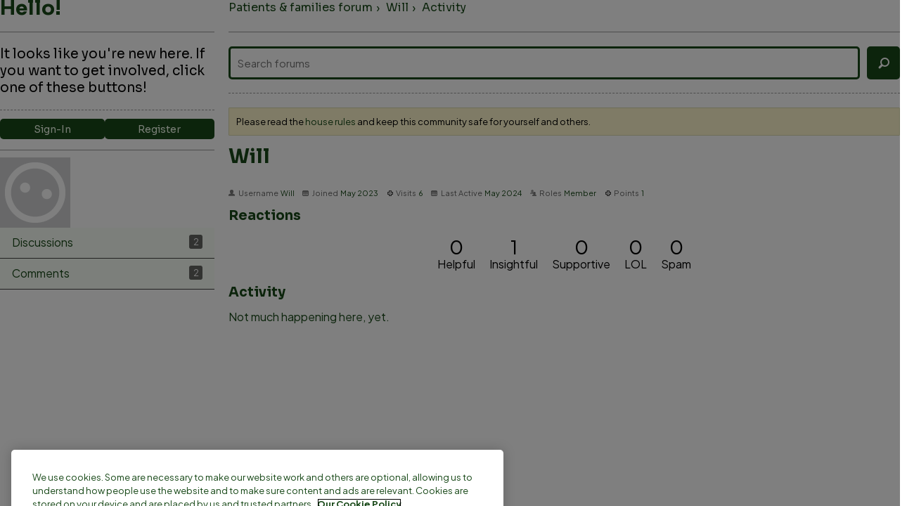

--- FILE ---
content_type: text/html; charset=utf-8
request_url: https://patientcommunity.anthonynolan.org/profile/Will
body_size: 8213
content:
<!DOCTYPE html>
<!--[if lt IE 9]>
<html class="ie8">
<![endif]-->
<!--[if !(IE 6) | !(IE 7) | !(IE 8)  ]><!-->
<html lang="en-GB">
<!--<![endif]-->
<head>
  <!-- Google Tag Manager -->
<script>(function(w,d,s,l,i){w[l]=w[l]||[];w[l].push({'gtm.start':
new Date().getTime(),event:'gtm.js'});var f=d.getElementsByTagName(s)[0],
j=d.createElement(s),dl=l!='dataLayer'?'&l='+l:'';j.async=true;j.src=
'https://www.googletagmanager.com/gtm.js?id='+i+dl;f.parentNode.insertBefore(j,f);
})(window,document,'script','dataLayer','GTM-PJM4PG');</script>
<!-- End Google Tag Manager --><title>Will — Anthony Nolan Patients &amp; Families Forum</title>
  <link rel="stylesheet" href="/applications/dashboard/design/style.css?v=2021.012" media="all" static="1" />
  <link rel="stylesheet" href="/applications/dashboard/design/style-compat.css?v=2021.012" media="all" static="1" />
  <link rel="stylesheet" href="/applications/vanilla/design/tag.css?v=2021.012" media="all" static="1" />
  <link rel="stylesheet" href="/themes/anpc/design/custom.css?v=2021.012" media="all" static="1" />
  <link rel="stylesheet" href="/resources/design/vanillicon.css?v=2021.012" media="all" static="1" />
  <link rel="stylesheet" href="/plugins/yaga/design/reactions.css?v=2021.012" media="all" static="1" />
  <link rel="stylesheet" href="/applications/vanilla/design/spoilers.css?v=2021.012" media="all" static="1" />
  <link rel="canonical" href="https://patientcommunity.anthonynolan.org/profile/Will" />
  <meta property="fb:app_id" content="397289154377645" />
  <meta property="og:site_name" content="Anthony Nolan Patients &amp; Families Forum" />
  <meta name="twitter:title" property="og:title" content="Will" />
  <meta property="og:url" content="https://patientcommunity.anthonynolan.org/profile/Will" />
  <script>gdn=window.gdn||{};gdn.meta={"currentThemePath":"\/themes\/anpc","DefaultAbout":"Write something about yourself...","Spoiler":"Spoiler","show":"show","hide":"hide","AnalyticsTask":"tick","RemoteUrl":"https:\/\/www.anthonynolan.org\/patients-and-families\/patients-families-forum","Path":"profile\/Will","Query":"","InDashboard":"0","emoji":{"assetPath":"https:\/\/patientcommunity.anthonynolan.org\/resources\/emoji","format":"<img class=\"emoji\" src=\"%1$s\" title=\"%2$s\" alt=\"%2$s\" height=\"20\" loading=\"lazy\" \/>","emoji":{"smile":"smile.png","smiley":"smiley.png","wink":"wink.png","blush":"blush.png","neutral":"neutral.png","relaxed":"relaxed.png","grin":"grin.png","joy":"joy.png","sweat_smile":"sweat_smile.png","lol":"lol.png","innocent":"innocent.png","naughty":"naughty.png","yum":"yum.png","relieved":"relieved.png","love":"love.png","sunglasses":"sunglasses.png","smirk":"smirk.png","expressionless":"expressionless.png","unamused":"unamused.png","sweat":"sweat.png","pensive":"pensive.png","confused":"confused.png","confounded":"confounded.png","kissing":"kissing.png","kissing_heart":"kissing_heart.png","kissing_smiling_eyes":"kissing_smiling_eyes.png","kissing_closed_eyes":"kissing_closed_eyes.png","tongue":"tongue.png","disappointed":"disappointed.png","worried":"worried.png","angry":"angry.png","rage":"rage.png","cry":"cry.png","persevere":"persevere.png","triumph":"triumph.png","frowning":"frowning.png","anguished":"anguished.png","fearful":"fearful.png","weary":"weary.png","sleepy":"sleepy.png","tired_face":"tired_face.png","grimace":"grimace.png","bawling":"bawling.png","open_mouth":"open_mouth.png","hushed":"hushed.png","cold_sweat":"cold_sweat.png","scream":"scream.png","astonished":"astonished.png","flushed":"flushed.png","sleeping":"sleeping.png","dizzy":"dizzy.png","no_mouth":"no_mouth.png","mask":"mask.png","star":"star.png","cookie":"cookie.png","warning":"warning.png","mrgreen":"mrgreen.png","heart":"heart.png","heartbreak":"heartbreak.png","kiss":"kiss.png","+1":"+1.png","-1":"-1.png","grey_question":"grey_question.png","trollface":"trollface.png","error":"grey_question.png"}},"RedirectTo":"","RedirectUrl":"","TransportError":"A fatal error occurred while processing the request.<br \/>The server returned the following response: %s","TransientKey":false,"WebRoot":"https:\/\/patientcommunity.anthonynolan.org\/","UrlFormat":"\/{Path}","Args":"","ResolvedPath":"dashboard\/profile\/index","ResolvedArgs":{"user":"Will","username":"","userID":"","page":false},"SignedIn":0,"ConfirmHeading":"Confirm","ConfirmText":"Are you sure you want to do that?","Okay":"Okay","Cancel":"Cancel","Search":"Search","ui":{"siteName":"Anthony Nolan Patients & Families Forum","orgName":"Anthony Nolan Patients & Families Forum","localeKey":"en","themeKey":"anpc","mobileThemeKey":"anpc","desktopThemeKey":"anpc","logo":null,"favIcon":null,"shareImage":null,"bannerImage":null,"mobileAddressBarColor":null,"fallbackAvatar":"https:\/\/patientcommunity.anthonynolan.org\/applications\/dashboard\/design\/images\/defaulticon.png","currentUser":{"userID":0,"name":"guest","email":"guest@example.com","photoUrl":"https:\/\/patientcommunity.anthonynolan.org\/applications\/dashboard\/design\/images\/defaulticon.png","dateLastActive":null},"editContentTimeout":3600,"bannedPrivateProfile":false,"siteTitle":"Anthony Nolan Patients & Families Forum","locale":"en","inputFormat":"text"},"context":{"host":"","basePath":"","assetPath":"","debug":false,"translationDebug":false,"conversationsEnabled":false,"cacheBuster":"2021.012","staticPathFolder":"","dynamicPathFolder":""},"search":{"defaultScope":"site","supportsScope":false,"activeDriver":"MySQL"},"upload":{"maxSize":52428800,"maxUploads":20,"allowedExtensions":["txt","jpg","jpeg","gif","png","bmp","tiff","ico","zip","gz","tar.gz","tgz","psd","ai","pdf","doc","xls","ppt","docx","xlsx","pptx","log","rar","7z"]},"registrationUrl":"\/entry\/register","signInUrl":"\/entry\/signin","signOutUrl":"\/entry\/signout?TransientKey=","featureFlags":{"DeferredLegacyScripts":{"Enabled":true}},"themeFeatures":{"NewFlyouts":false,"SharedMasterView":false,"ProfileHeader":false,"DataDrivenTheme":false,"UserCards":false,"DisableKludgedVars":false,"NewEventsPage":false,"useNewSearchPage":false,"EnhancedAccessibility":false,"NewQuickLinks":false,"NewCategoryDropdown":false,"NewBadgesModule":false,"NewReactionsModule":false},"addonFeatures":{"NewFlyouts":false,"SharedMasterView":false,"ProfileHeader":false,"DataDrivenTheme":false,"UserCards":false,"DisableKludgedVars":false,"NewEventsPage":false,"useNewSearchPage":false,"EnhancedAccessibility":false,"NewQuickLinks":false,"NewCategoryDropdown":false,"NewBadgesModule":false,"NewReactionsModule":false},"siteSection":{"basePath":"","contentLocale":"en","sectionGroup":"vanilla","sectionID":"0","name":"Anthony Nolan Patients & Families Forum","apps":{"forum":true},"attributes":{"categoryID":-1}},"themePreview":null,"reCaptchaKey":"","useNewFlyouts":false};
gdn.permissions={"permissions":{"activity.view":true,"profiles.view":true,"comments.me":true,"discussions.view":true,"reactions.view":true,"badges.view":true,"ranks.view":true,"reactions.add":true},"bans":[],"isAdmin":false};
</script>
  <script src="/js/library/jquery.js?v=2021.012" static="1" defer="defer"></script>
  <script src="/js/library/jquery.form.js?v=2021.012" static="1" defer="defer"></script>
  <script src="/js/library/jquery.popup.js?v=2021.012" static="1" defer="defer"></script>
  <script src="/js/library/jquery.gardenhandleajaxform.js?v=2021.012" static="1" defer="defer"></script>
  <script src="/js/library/jquery.autosize.min.js?v=2021.012" static="1" defer="defer"></script>
  <script src="/js/global.js?v=2021.012" static="1" defer="defer"></script>
  <script src="/js/flyouts.js?v=2021.012" static="1" defer="defer"></script>
  <script src="/applications/dashboard/js/cropimage.js?v=2021.012" static="1" defer="defer"></script>
  <script src="/applications/dashboard/js/vendors/clipboard.min.js?v=2021.012" static="1" defer="defer"></script>
  <script src="/js/library/jquery.jcrop.min.js?v=2021.012" static="1" defer="defer"></script>
  <script src="/applications/dashboard/js/profile.js?v=2021.012" static="1" defer="defer"></script>
  <script src="/js/library/jquery.gardenmorepager.js?v=2021.012" static="1" defer="defer"></script>
  <script src="/applications/dashboard/js/activity.js?v=2021.012" static="1" defer="defer"></script>
  <script src="/applications/vanilla/js/discussions.js?v=2021.012" static="1" defer="defer"></script>
  <script src="/applications/vanilla/js/spoilers.js?v=2021.012" static="1" defer="defer"></script>
  <script src="/applications/vanilla/js/tagging.js?v=2021.012" static="1" defer="defer"></script>
  <script src="/js/library/jquery.tokeninput.js?v=2021.012" static="1" defer="defer"></script>
  <script src="/js/embed_local.js?v=2021.012" static="1" defer="defer"></script>
  <script>var supportsAllFeatures =
    window.Promise &&
    window.Promise.prototype.finally &&
    window.fetch &&
    window.Symbol &&
    window.CustomEvent &&
    Array.prototype.includes &&
    Element.prototype.remove &&
    Element.prototype.closest &&
    Element.prototype.attachShadow &&
    window.NodeList &&
    NodeList.prototype.forEach
;

if (!supportsAllFeatures) {
    false && console.log("Older browser detected. Initiating polyfills.");
    var head = document.getElementsByTagName('head')[0];
    var script = document.createElement('script');
    script.src = "https://patientcommunity.anthonynolan.org/dist/polyfills.min.js?h=2021.012";

        script.async = false;
    // document.write has to be used instead of append child for edge & old safari compatibility.
    document.write(script.outerHTML);
} else {
    false && console.log("Modern browser detected. No polyfills necessary");
}

if (!window.onVanillaReady) {
    window.onVanillaReady = function (handler) {
        if (typeof handler !== "function") {
            console.error("Cannot register a vanilla ready handler that is not a function.");
            return;
        }
        document.addEventListener("X-DOMContentReady", function () {
            if (!window.__VANILLA_INTERNAL_IS_READY__) {
                return;
            }
            handler(window.__VANILLA_GLOBALS_DO_NOT_USE_DIRECTLY__);
        })

        if (window.__VANILLA_INTERNAL_IS_READY__) {
            handler(window.__VANILLA_GLOBALS_DO_NOT_USE_DIRECTLY__);
        }
    }
}</script>
  <script src="https://patientcommunity.anthonynolan.org/api/v2/locales/en/translations.js?h=2021.012" defer="defer"></script>
  <script src="https://patientcommunity.anthonynolan.org/dist/forum/runtime.b69f4eb5eddd72b3b463.min.js" static="1" defer="defer"></script>
  <script src="https://patientcommunity.anthonynolan.org/dist/forum/library-00a511ae.2ee335a5f58b027c2fc0.min.js" static="1" defer="defer"></script>
  <script src="https://patientcommunity.anthonynolan.org/dist/forum/react-df67cafc.9773f6fd8b14cb2a96cd.min.js" static="1" defer="defer"></script>
  <script src="https://patientcommunity.anthonynolan.org/dist/forum/vendors-27e8e099.53db9c9be42836b255d0.min.js" static="1" defer="defer"></script>
  <script src="https://patientcommunity.anthonynolan.org/dist/forum/9584.4472ed3bb2cc169e5e8a.min.js" static="1" defer="defer"></script>
  <script src="https://patientcommunity.anthonynolan.org/dist/forum/864.cb3e9e2e2fb8c8954098.min.js" static="1" defer="defer"></script>
  <script src="https://patientcommunity.anthonynolan.org/dist/forum/6714.64f93b2d8b5ccbc7235f.min.js" static="1" defer="defer"></script>
  <script src="https://patientcommunity.anthonynolan.org/dist/forum/6084.d6d81c8ab599da271bb1.min.js" static="1" defer="defer"></script>
  <script src="https://patientcommunity.anthonynolan.org/dist/forum/library-cc102d41.7c029b39e2303591bcf3.min.js" static="1" defer="defer"></script>
  <script src="https://patientcommunity.anthonynolan.org/dist/forum/library-6b9cbaae.9e591e0f7716e2169fd7.min.js" static="1" defer="defer"></script>
  <script src="https://patientcommunity.anthonynolan.org/dist/forum/library-a23e17cc.83ec1bf7b402ed662aaf.min.js" static="1" defer="defer"></script>
  <script src="https://patientcommunity.anthonynolan.org/dist/forum/library-b3ff4ff5.60e326c8470f0de9614c.min.js" static="1" defer="defer"></script>
  <script src="https://patientcommunity.anthonynolan.org/dist/forum/library-620da1e1.c7a4eb2d70e4ac2bb9c3.min.js" static="1" defer="defer"></script>
  <script src="https://patientcommunity.anthonynolan.org/dist/forum/library-222bc760.9d77106fae68c2dbca75.min.js" static="1" defer="defer"></script>
  <script src="https://patientcommunity.anthonynolan.org/dist/forum/library-e2c80e67.975ea348d9e34adf939b.min.js" static="1" defer="defer"></script>
  <script src="https://patientcommunity.anthonynolan.org/dist/forum/library-9aa6fe4f.55dd50b74cc90f899d45.min.js" static="1" defer="defer"></script>
  <script src="https://patientcommunity.anthonynolan.org/dist/forum/library-c19d9c43.856d6c0cb69268192a92.min.js" static="1" defer="defer"></script>
  <script src="https://patientcommunity.anthonynolan.org/dist/forum/library-c0766001.9d7695ac7b487311eed2.min.js" static="1" defer="defer"></script>
  <script src="https://patientcommunity.anthonynolan.org/dist/forum/library-c097b2da.e4e73fa8a1038552b2dc.min.js" static="1" defer="defer"></script>
  <script src="https://patientcommunity.anthonynolan.org/dist/forum/library-c12d084d.c0d55018ce30f0c4b289.min.js" static="1" defer="defer"></script>
  <script src="https://patientcommunity.anthonynolan.org/dist/forum/library-94031bd7.f3c672b9a423ba5af510.min.js" static="1" defer="defer"></script>
  <script src="https://patientcommunity.anthonynolan.org/dist/forum/library-bd952247.ce17bcb238ae5d844cb7.min.js" static="1" defer="defer"></script>
  <script src="https://patientcommunity.anthonynolan.org/dist/forum/library-2da6cbf1.4fe38c5c137a60ebfcb7.min.js" static="1" defer="defer"></script>
  <script src="https://patientcommunity.anthonynolan.org/dist/forum/library-31062dbb.1fe54cbf4e17ac984b04.min.js" static="1" defer="defer"></script>
  <script src="https://patientcommunity.anthonynolan.org/dist/forum/library-3f9d9fa6.14e1d70a69d8f07c5d48.min.js" static="1" defer="defer"></script>
  <script src="https://patientcommunity.anthonynolan.org/dist/forum/library-f6ddf892.db3c986be98d9239d0ae.min.js" static="1" defer="defer"></script>
  <script src="https://patientcommunity.anthonynolan.org/dist/forum/library-b40b2b97.3f2338b65103907b1157.min.js" static="1" defer="defer"></script>
  <script src="https://patientcommunity.anthonynolan.org/dist/forum/library-1f0b08b7.1af467584901e952165d.min.js" static="1" defer="defer"></script>
  <script src="https://patientcommunity.anthonynolan.org/dist/forum/library-fae66388.a1f0d3ab615724d11b26.min.js" static="1" defer="defer"></script>
  <script src="https://patientcommunity.anthonynolan.org/dist/forum/library-35a1f0cc.4748444efd15bc8a6e3d.min.js" static="1" defer="defer"></script>
  <script src="https://patientcommunity.anthonynolan.org/dist/forum/library-44153d3c.f5020330475308dc1b22.min.js" static="1" defer="defer"></script>
  <script src="https://patientcommunity.anthonynolan.org/dist/forum/library-e500ede4.0dbbdbfce6578b4ce3eb.min.js" static="1" defer="defer"></script>
  <script src="https://patientcommunity.anthonynolan.org/dist/forum/library-02fa3f94.fa314acf4aa57f6e6cae.min.js" static="1" defer="defer"></script>
  <script src="https://patientcommunity.anthonynolan.org/dist/forum/library-578a3663.d06beb8b43efcfc65ae7.min.js" static="1" defer="defer"></script>
  <script src="https://patientcommunity.anthonynolan.org/dist/forum/library-ec0f4e61.65111298aa7fad8fbd6e.min.js" static="1" defer="defer"></script>
  <script src="https://patientcommunity.anthonynolan.org/dist/forum/react-e5bca7e4.795bc9f97a26cf649877.min.js" static="1" defer="defer"></script>
  <script src="https://patientcommunity.anthonynolan.org/dist/forum/vendors-cdd60c62.d229c85db9405875a144.min.js" static="1" defer="defer"></script>
  <script src="https://patientcommunity.anthonynolan.org/dist/forum/vendors-bb3d84b5.4b5f0cdd7027e28fee48.min.js" static="1" defer="defer"></script>
  <script src="https://patientcommunity.anthonynolan.org/dist/forum/vendors-2518c84c.739dbbbc53492b51445d.min.js" static="1" defer="defer"></script>
  <script src="https://patientcommunity.anthonynolan.org/dist/forum/vendors-059be3de.8b12afafdefe6be38c59.min.js" static="1" defer="defer"></script>
  <script src="https://patientcommunity.anthonynolan.org/dist/forum/vendors-386b9151.88434f516a837d05fd59.min.js" static="1" defer="defer"></script>
  <script src="https://patientcommunity.anthonynolan.org/dist/forum/vendors-38d4a983.0324ea3b95d960b69cc7.min.js" static="1" defer="defer"></script>
  <script src="https://patientcommunity.anthonynolan.org/dist/forum/vendors-2a46b080.db26843432d9e33ae9d4.min.js" static="1" defer="defer"></script>
  <script src="https://patientcommunity.anthonynolan.org/dist/forum/vendors-59201cde.b78a97d2c93bce60a3b6.min.js" static="1" defer="defer"></script>
  <script src="https://patientcommunity.anthonynolan.org/dist/forum/vendors-ce605e72.e50f26fb9edc3bacaef4.min.js" static="1" defer="defer"></script>
  <script src="https://patientcommunity.anthonynolan.org/dist/forum/vendors-7f8a6a3e.90a89f701e1f904d278c.min.js" static="1" defer="defer"></script>
  <script src="https://patientcommunity.anthonynolan.org/dist/forum/vendors-375fd71e.8321c30cb8ebe309514b.min.js" static="1" defer="defer"></script>
  <script src="https://patientcommunity.anthonynolan.org/dist/forum/vendors-27545368.f1b319f8cec311de178f.min.js" static="1" defer="defer"></script>
  <script src="https://patientcommunity.anthonynolan.org/dist/forum/vendors-b0289113.040f2339ddb8bdf35c4b.min.js" static="1" defer="defer"></script>
  <script src="https://patientcommunity.anthonynolan.org/dist/forum/vendors-866ab763.ea6e0d3920ccee0433ca.min.js" static="1" defer="defer"></script>
  <script src="https://patientcommunity.anthonynolan.org/dist/forum/vendors-e96e9bea.1519f1dcdcce55e2433b.min.js" static="1" defer="defer"></script>
  <script src="https://patientcommunity.anthonynolan.org/dist/forum/vendors-e07d7631.f1219358db43eedbda38.min.js" static="1" defer="defer"></script>
  <script src="https://patientcommunity.anthonynolan.org/dist/forum/addons/rich-editor.b8cea38eaa1f72f624fa.min.js" static="1" defer="defer"></script>
  <script src="https://patientcommunity.anthonynolan.org/dist/forum/addons/qna-common.d7e074889a075bf69169.min.js" static="1" defer="defer"></script>
  <script src="https://patientcommunity.anthonynolan.org/dist/forum/addons/qna.6283ce11ac08d721cf5c.min.js" static="1" defer="defer"></script>
  <script src="https://patientcommunity.anthonynolan.org/dist/forum/addons/vanilla.9d947bead69b3ee6dba2.min.js" static="1" defer="defer"></script>
  <script src="https://patientcommunity.anthonynolan.org/dist/forum/addons/dashboard-common.c783937d5e7b1d29848f.min.js" static="1" defer="defer"></script>
  <script src="https://patientcommunity.anthonynolan.org/dist/forum/addons/dashboard-24a22a71.120579675140260e13ef.min.js" static="1" defer="defer"></script>
  <script src="https://patientcommunity.anthonynolan.org/dist/forum/addons/dashboard-1b09fbd5.85d0f8252c2e143440f8.min.js" static="1" defer="defer"></script>
  <script src="https://patientcommunity.anthonynolan.org/dist/forum/addons/dashboard-1fdf87e3.ec24002e696496be5b22.min.js" static="1" defer="defer"></script>
  <script src="https://patientcommunity.anthonynolan.org/dist/forum/bootstrap.c50183d812aff1e5e83e.min.js" static="1" defer="defer"></script>
  <script>window["__ACTIONS__"]=[{"type":"@@locales\/GET_ALL_DONE","payload":{"result":[{"localeID":"en","localeKey":"en","regionalKey":"en","displayNames":{"en":"English"}}],"params":[]}},{"type":"@@users\/GET_ME_DONE","payload":{"result":{"userID":0,"name":"Guest","photoUrl":"https:\/\/patientcommunity.anthonynolan.org\/applications\/dashboard\/design\/images\/defaulticon.png","email":null,"dateLastActive":null,"isAdmin":false,"countUnreadNotifications":0,"countUnreadConversations":0,"permissions":["activity.view","badges.view","comments.me","discussions.view","profiles.view","ranks.view","reactions.add","reactions.view"],"ssoID":null},"params":[]}},{"type":"@@users\/GET_PERMISSIONS_DONE","payload":{"result":{"isAdmin":false,"permissions":[{"type":"global","permissions":{"badges.view":true,"discussions.view":true,"profiles.view":true,"ranks.view":true,"reactions.add":true,"reactions.view":true}}],"junctions":{"category":[]},"junctionAliases":{"category":[]}},"params":[]}},{"type":"@@themes\/GET_DONE","payload":{"result":{"themeID":"anpc","type":"themeFile","name":"Anthony Nolan","version":"1.1","revisionID":null,"revisionName":null,"insertUser":null,"dateInserted":null,"current":true,"active":true,"parentTheme":null,"assets":{"header":{"url":"https:\/\/patientcommunity.anthonynolan.org\/api\/v2\/themes\/anpc\/assets\/header.html?v=1.1-2021.012","type":"html","content-type":"text\/html"},"footer":{"url":"https:\/\/patientcommunity.anthonynolan.org\/api\/v2\/themes\/anpc\/assets\/footer.html?v=1.1-2021.012","type":"html","content-type":"text\/html"},"variables":{"url":"https:\/\/patientcommunity.anthonynolan.org\/api\/v2\/themes\/anpc\/assets\/variables.json?v=1.1-2021.012","type":"json","content-type":"application\/json","data":{"quickLinks":{"links":[{"name":"All Categories","url":"\/categories","id":"all-categories","countLimit":null},{"name":"Recent Discussions","url":"\/discussions","id":"recent-discussions","countLimit":null},{"name":"Activity","url":"\/activity","id":"activity","countLimit":null},{"name":"Unanswered","url":"\/discussions\/unanswered","id":"unanswered","countLimit":100}],"counts":{"all-categories":null,"recent-discussions":null,"activity":null,"unanswered":0}}}},"fonts":{"url":"https:\/\/patientcommunity.anthonynolan.org\/api\/v2\/themes\/anpc\/assets\/fonts.json?v=1.1-2021.012","type":"json","content-type":"application\/json","data":[]},"scripts":{"url":"https:\/\/patientcommunity.anthonynolan.org\/api\/v2\/themes\/anpc\/assets\/scripts.json?v=1.1-2021.012","type":"json","content-type":"application\/json"},"styles":{"url":"https:\/\/patientcommunity.anthonynolan.org\/api\/v2\/themes\/anpc\/assets\/styles.css?v=1.1-2021.012","type":"css","content-type":"text\/css"},"javascript":{"url":"https:\/\/patientcommunity.anthonynolan.org\/api\/v2\/themes\/anpc\/assets\/javascript.js?v=1.1-2021.012","type":"js","content-type":"application\/javascript"}},"preview":{"info":{"Description":{"type":"description","value":"Vanilla Forum skin"},"Authors":{"type":"string","value":"DIAS Creative (updated by Dave Vernon)"}},"imageUrl":"\/themes\/anpc\/screenshot.png","variables":{"globalPrimary":null,"globalBg":"#fff","globalFg":"#555a62","titleBarBg":null,"titleBarFg":null,"backgroundImage":null}},"features":{"NewFlyouts":false,"SharedMasterView":false,"ProfileHeader":false,"DataDrivenTheme":false,"UserCards":false,"DisableKludgedVars":false,"NewEventsPage":false,"useNewSearchPage":false,"EnhancedAccessibility":false,"NewQuickLinks":false,"NewCategoryDropdown":false,"NewBadgesModule":false,"NewReactionsModule":false},"supportedSections":[]},"params":{"key":{"themeID":"anpc","type":"themeFile","name":"Anthony Nolan","version":"1.1","revisionID":null,"revisionName":null,"insertUser":null,"dateInserted":null,"current":true,"active":true,"parentTheme":null,"assets":{"header":{"url":"https:\/\/patientcommunity.anthonynolan.org\/api\/v2\/themes\/anpc\/assets\/header.html?v=1.1-2021.012","type":"html","content-type":"text\/html"},"footer":{"url":"https:\/\/patientcommunity.anthonynolan.org\/api\/v2\/themes\/anpc\/assets\/footer.html?v=1.1-2021.012","type":"html","content-type":"text\/html"},"variables":{"url":"https:\/\/patientcommunity.anthonynolan.org\/api\/v2\/themes\/anpc\/assets\/variables.json?v=1.1-2021.012","type":"json","content-type":"application\/json","data":{"quickLinks":{"links":[{"name":"All Categories","url":"\/categories","id":"all-categories","countLimit":null},{"name":"Recent Discussions","url":"\/discussions","id":"recent-discussions","countLimit":null},{"name":"Activity","url":"\/activity","id":"activity","countLimit":null},{"name":"Unanswered","url":"\/discussions\/unanswered","id":"unanswered","countLimit":100}],"counts":{"all-categories":null,"recent-discussions":null,"activity":null,"unanswered":0}}}},"fonts":{"url":"https:\/\/patientcommunity.anthonynolan.org\/api\/v2\/themes\/anpc\/assets\/fonts.json?v=1.1-2021.012","type":"json","content-type":"application\/json","data":[]},"scripts":{"url":"https:\/\/patientcommunity.anthonynolan.org\/api\/v2\/themes\/anpc\/assets\/scripts.json?v=1.1-2021.012","type":"json","content-type":"application\/json"},"styles":{"url":"https:\/\/patientcommunity.anthonynolan.org\/api\/v2\/themes\/anpc\/assets\/styles.css?v=1.1-2021.012","type":"css","content-type":"text\/css"},"javascript":{"url":"https:\/\/patientcommunity.anthonynolan.org\/api\/v2\/themes\/anpc\/assets\/javascript.js?v=1.1-2021.012","type":"js","content-type":"application\/javascript"}},"preview":{"info":{"Description":{"type":"description","value":"Vanilla Forum skin"},"Authors":{"type":"string","value":"DIAS Creative (updated by Dave Vernon)"}},"imageUrl":"\/themes\/anpc\/screenshot.png","variables":{"globalPrimary":null,"globalBg":"#fff","globalFg":"#555a62","titleBarBg":null,"titleBarFg":null,"backgroundImage":null}},"features":{"NewFlyouts":false,"SharedMasterView":false,"ProfileHeader":false,"DataDrivenTheme":false,"UserCards":false,"DisableKludgedVars":false,"NewEventsPage":false,"useNewSearchPage":false,"EnhancedAccessibility":false,"NewQuickLinks":false,"NewCategoryDropdown":false,"NewBadgesModule":false,"NewReactionsModule":false},"supportedSections":[]}}}}];
</script>
  <noscript><style>body {visibility: visible !important;}</style></noscript>
<!-- Preload links, scripts, and stylesheets -->


  <!--[if lt IE 9]>
    <script type="text/javascript" src="/themes/anpc/design/js/html5shiv.js"></script>
    <script type="text/javascript" src="/themes/anpc/design/js/respond.min.js"></script>
  <![endif]-->
</head>

<body id="dashboard_profile_index" class="Dashboard Profile isDesktop index  Profile Section-Profile Section-Profile">

<div id="Frame">
  <div id="Body">
    <div class="row">
      <div class="Column PanelColumn col-sm-3 sideNav" id="panel">
         <div class="Box WelcomeBox">
   <h2>Hello!</h2>
   <p class="welcome-text">It looks like you're new here. If you want to get involved, click one of these buttons!</p>

    <div class="sign-up-areas"><a href="/entry/signin?Target=profile%2FWill" class="Button Primary SignInPopup" rel="nofollow">Sign-In</a> <a href="/entry/register?Target=profile%2FWill" class="Button Primary" rel="nofollow">Register</a></div>    </div>

             <div class="Photo PhotoWrap PhotoWrapLarge widget-dontUseCssOnMe ">
        <img src="https://patientcommunity.anthonynolan.org/applications/dashboard/design/images/defaulticon.png" class="ProfilePhotoLarge" alt="Default Avatar" loading="lazy" />    </div>
<div class="BoxFilter BoxProfileFilter widget-dontUseCssOnMe">
    <ul class="FilterMenu ">
        <li class="Active Activity"><a href="/profile/activity/Will"><span aria-hidden="true" class="Sprite SpActivity"></span> Activity</a></li>
<li class="Best"><a href="/profile/best/4564/Will"><span aria-hidden="true" class="SpMod Sprite SpBestOf"></span> Best Of...</a></li>
<li class="Discussions"><a href="/profile/discussions/Will"><span aria-hidden="true" class="Sprite SpDiscussions"></span> Discussions<span class="Aside"><span class="Count"><span title="2 discussions" class="Number">2</span></span></span></a></li>
<li class="Comments"><a href="/profile/comments/Will"><span aria-hidden="true" class="Sprite SpComments"></span> Comments<span class="Aside"><span class="Count"><span title="2 comments" class="Number">2</span></span></span></a></li>
    </ul>
</div>
<div class="Box GuestBox">
        <h4 class="GuestBox-title">
        Howdy, Stranger!    </h4>
            <p class="GuestBox-message">
        It looks like you're new here. If you want to get involved, click one of these buttons!    </p>

    <p class="GuestBox-beforeSignInButton">
            </p>

    <div class="P GuestBox-buttons"><a href="/entry/signin?Target=profile%2FWill" class="Button Primary SignInPopup" rel="nofollow" aria-label="Sign In Now">Sign In</a> <a href="/entry/register?Target=profile%2FWill" class="Button ApplyButton" rel="nofollow" aria-label="Register Now">Register</a></div>        </div>

      </div>
      <div class="Column ContentColumn col-sm-9" id="content">
          <div class="row">
            <div class="col-xs-12">
              <div id="breadcrumbs"><span class="Breadcrumbs" itemscope itemtype="http://schema.org/BreadcrumbList"><span class="CrumbLabel HomeCrumb"><a href="https://patientcommunity.anthonynolan.org/"><span>Patients &amp; families forum</span></a></span><span itemprop="itemListElement" itemscope itemtype="http://schema.org/ListItem"><meta itemprop="position" content="1" /><span class="Crumb">›</span> <span class="CrumbLabel "><a itemprop="item" href="/profile/Will"><span itemprop="name">Will</span></a></span></span><span itemprop="itemListElement" itemscope itemtype="http://schema.org/ListItem"><meta itemprop="position" content="2" /><span class="Crumb">›</span> <span class="CrumbLabel  Last"><a itemprop="item" href="/profile/activity/Will"><span itemprop="name">Activity</span></a></span></span></span></div>
            </div>
          </div>

        <form id="main-search" method="get" action="/search">
          <input type="text" id="Form_Search" name="Search" value="" placeholder="Search forums" class="InputBox"><input type="submit" id="Form_Go" value="Go" class="Button">
        </form>

        <!-- Google Tag Manager (noscript) -->
<noscript><iframe src="https://www.googletagmanager.com/ns.html?id=GTM-PJM4PG"
height="0" width="0" style="display:none;visibility:hidden"></iframe></noscript>
<!-- End Google Tag Manager (noscript) --><div class="DismissMessage AlertMessage">Please read the <a rel="nofollow" href="https://www.anthonynolan.org/patients-and-families/patients-families-forum-house-rules">house rules</a> and keep this community safe for yourself and others.</div><div class="ProfileOptions">
     </div>
<div class="Profile"><div class="User" itemscope itemtype="http://schema.org/Person"><h1 class="H">Will<span class="Gloss"></span></h1><div class="About P widget-dontUseCssOnMe"><h2 class="H">About</h2>        <dl class="About">
                        <dt class="Name">Username</dt>
            <dd class="Name" itemprop="name">Will</dd>

            
                        <dt class="Joined">Joined</dt>
            <dd class="Joined"><time title="May 24, 2023 10:17AM" datetime="2023-05-24T10:17:04+00:00">May 2023</time></dd>
            <dt class="Visits">Visits</dt>
            <dd class="Visits">6</dd>
            <dt class="LastActive">Last Active</dt>
            <dd class="LastActive"><time title="May 23, 2024 11:22AM" datetime="2024-05-23T11:22:47+00:00">May 2024</time></dd>
            <dt class="Roles">Roles</dt>
            <dd class="Roles">Member</dd>
                            <dt class="Points">Points</dt>
                <dd class="Points">1</dd>
                    </dl>
                </div><div class="Yaga ReactionsWrap"><h2 class="H">Reactions</h2><div class="DataCounts"><span class="CountItemWrap"><span class="CountItem"><a href="/profile/reactions/4564/Will/1" class="Yaga_Reaction TextColor" title="This post is helpful."><span class="Yaga_ReactionCount CountTotal"><span>0</span></span><span class="Yaga_ReactionName CountLabel">Helpful</span></a></span></span><span class="CountItemWrap"><span class="CountItem"><a href="/profile/reactions/4564/Will/2" class="Yaga_Reaction TextColor" title="This post brings new meaning to the discussion."><span class="Yaga_ReactionCount CountTotal"><span title="1">1</span></span><span class="Yaga_ReactionName CountLabel">Insightful</span></a></span></span><span class="CountItemWrap"><span class="CountItem"><a href="/profile/reactions/4564/Will/3" class="Yaga_Reaction TextColor" title="This post is supportive."><span class="Yaga_ReactionCount CountTotal"><span>0</span></span><span class="Yaga_ReactionName CountLabel">Supportive</span></a></span></span><span class="CountItemWrap"><span class="CountItem"><a href="/profile/reactions/4564/Will/4" class="Yaga_Reaction TextColor" title="This post is funny."><span class="Yaga_ReactionCount CountTotal"><span>0</span></span><span class="Yaga_ReactionName CountLabel">LOL</span></a></span></span><span class="CountItemWrap"><span class="CountItem"><a href="/profile/reactions/4564/Will/5" class="Yaga_Reaction TextColor" title="This post is spam."><span class="Yaga_ReactionCount CountTotal"><span>0</span></span><span class="Yaga_ReactionName CountLabel">Spam</span></a></span></span></div></div></div><div class="BoxFilter BoxProfileFilter widget-dontUseCssOnMe">
    <ul class="FilterMenu ">
        <li class="Active Activity"><a href="/profile/activity/Will"><span aria-hidden="true" class="Sprite SpActivity"></span> Activity</a></li>
<li class="Best"><a href="/profile/best/4564/Will"><span aria-hidden="true" class="SpMod Sprite SpBestOf"></span> Best Of...</a></li>
<li class="Discussions"><a href="/profile/discussions/Will"><span aria-hidden="true" class="Sprite SpDiscussions"></span> Discussions<span class="Aside"><span class="Count"><span title="2 discussions" class="Number">2</span></span></span></a></li>
<li class="Comments"><a href="/profile/comments/Will"><span aria-hidden="true" class="Sprite SpComments"></span> Comments<span class="Aside"><span class="Count"><span title="2 comments" class="Number">2</span></span></span></a></li>
    </ul>
</div>
<div class="DataListWrap widget-dontUseCssOnMe"><h2 class="H">Activity</h2><ul class="DataList Activities">    <li>
        <div class="Empty">Not much happening here, yet.</div>
    </li>
</ul></div></div>
      </div>
    </div>
  </div>

  
  <script type="text/javascript">
  $('.Cancel').click(function(e) {
    // go back in the history instead of linking to discussions
    if( history.length > 1 ) {
      e.preventDefault();
      window.history.back();
    }
  });

  var $hideOptions = $('.Flyout li[rel=Hide]').hide(),
      $hideRead = $('.Read .Options .MenuItems li[rel=MarkRead]').hide(),
      $items = $hideOptions.add($hideRead);

  $items.each(function() {
    var $this = $(this)
        hasSiblings = $this.siblings().length > 0;

    if( !hasSiblings )
      $this.closest('.Options').remove();
    else
      $this.remove();

  });

  if( $('.ie8').length ) {
    $('.ie8 #panel .InThisConversation ul.PanelInfo a.PhotoWrap+a').css('padding-left', '45px');

    var $panel = $('#panel'),
        $content = $('#content');
    $(window).resize(function() {
      $panel.css('min-height', $content.height() + 'px' );
    });

    $(window).resize();

  }

  if( $.browser.msie )
    $('body').addClass('ie');
  </script>
  
  

</div>


</body>
</html>


--- FILE ---
content_type: text/css
request_url: https://patientcommunity.anthonynolan.org/themes/anpc/design/custom.css?v=2021.012
body_size: 5454
content:
/*!
 * Bootstrap v3.0.2
 *
 * Copyright 2013 Twitter, Inc
 * Licensed under the Apache License v2.0
 * http://www.apache.org/licenses/LICENSE-2.0
 *
 * Designed and built with all the love in the world @twitter by @mdo and @fat.
 *//*! normalize.css v2.1.3 | MIT License | git.io/normalize */@import"https://fonts.googleapis.com/css2?family=Plus+Jakarta+Sans:wght@400;700&family=Sora:wght@400;600;700&display=swap";article,aside,details,figcaption,figure,footer,header,hgroup,main,nav,section,summary{display:block}audio,canvas,video{display:inline-block}audio:not([controls]){display:none;height:0}[hidden],template{display:none}html{font-family:sans-serif;-ms-text-size-adjust:100%;-webkit-text-size-adjust:100%}body{margin:0}a{background:rgba(0,0,0,0)}a:focus{outline:thin dotted}a:active,a:hover{outline:0}h1{font-size:2em;margin:.67em 0}abbr[title]{border-bottom:1px dotted}b,strong{font-weight:bold}dfn{font-style:italic}hr{-moz-box-sizing:content-box;box-sizing:content-box;height:0}mark{background:#ff0;color:#000}code,kbd,pre,samp{font-family:monospace,serif;font-size:1em}pre{white-space:pre-wrap}q{quotes:"“" "”" "‘" "’"}small{font-size:80%}sub,sup{font-size:75%;line-height:0;position:relative;vertical-align:baseline}sup{top:-0.5em}sub{bottom:-0.25em}img{border:0}svg:not(:root){overflow:hidden}figure{margin:0}fieldset{border:1px solid silver;margin:0 2px;padding:.35em .625em .75em}legend{border:0;padding:0}button,input,select,textarea{font-family:inherit;font-size:100%;margin:0}button,input{line-height:normal}button,select{text-transform:none}button,html input[type=button],input[type=reset],input[type=submit]{-webkit-appearance:button;cursor:pointer}button[disabled],html input[disabled]{cursor:default}input[type=checkbox],input[type=radio]{box-sizing:border-box;padding:0}input[type=search]{-webkit-appearance:textfield;-moz-box-sizing:content-box;-webkit-box-sizing:content-box;box-sizing:content-box}input[type=search]::-webkit-search-cancel-button,input[type=search]::-webkit-search-decoration{-webkit-appearance:none}button::-moz-focus-inner,input::-moz-focus-inner{border:0;padding:0}textarea{overflow:auto;vertical-align:top}table{border-collapse:collapse;border-spacing:0}*,*:before,*:after{-webkit-box-sizing:border-box;-moz-box-sizing:border-box;box-sizing:border-box}html{font-size:62.5%;-webkit-tap-highlight-color:rgba(0,0,0,0)}body{font-family:"Helvetica Neue",Helvetica,Arial,sans-serif;font-size:14px;line-height:1.428571429;color:#333;background-color:#fff}input,button,select,textarea{font-family:inherit;font-size:inherit;line-height:inherit}a{color:#428bca;text-decoration:none}a:hover,a:focus{color:#2a6496;text-decoration:underline}a:focus{outline:thin dotted #333;outline:5px auto -webkit-focus-ring-color;outline-offset:-2px}img{vertical-align:middle}.img-responsive{display:block;max-width:100%;height:auto}.img-rounded{border-radius:6px}.img-thumbnail{padding:4px;line-height:1.428571429;background-color:#fff;border:1px solid #ddd;border-radius:4px;-webkit-transition:all .2s ease-in-out;transition:all .2s ease-in-out;display:inline-block;max-width:100%;height:auto}.img-circle{border-radius:50%}hr{margin-top:20px;margin-bottom:20px;border:0;border-top:1px solid #eee}.sr-only{position:absolute;width:1px;height:1px;margin:-1px;padding:0;overflow:hidden;clip:rect(0, 0, 0, 0);border:0}.container{margin-right:auto;margin-left:auto;padding-left:10px;padding-right:10px}.container:before,.container:after{content:" ";display:table}.container:after{clear:both}.row{margin-left:-10px;margin-right:-10px}.row:before,.row:after{content:" ";display:table}.row:after{clear:both}.col-xs-1,.col-sm-1,.col-md-1,.col-lg-1,.col-xs-2,.col-sm-2,.col-md-2,.col-lg-2,.col-xs-3,.col-sm-3,.col-md-3,.col-lg-3,.col-xs-4,.col-sm-4,.col-md-4,.col-lg-4,.col-xs-5,.col-sm-5,.col-md-5,.col-lg-5,.col-xs-6,.col-sm-6,.col-md-6,.col-lg-6,.col-xs-7,.col-sm-7,.col-md-7,.col-lg-7,.col-xs-8,.col-sm-8,.col-md-8,.col-lg-8,.col-xs-9,.col-sm-9,.col-md-9,.col-lg-9,.col-xs-10,.col-sm-10,.col-md-10,.col-lg-10,.col-xs-11,.col-sm-11,.col-md-11,.col-lg-11,.col-xs-12,.col-sm-12,.col-md-12,.col-lg-12{position:relative;min-height:1px;padding-left:10px;padding-right:10px}.col-xs-1,.col-xs-2,.col-xs-3,.col-xs-4,.col-xs-5,.col-xs-6,.col-xs-7,.col-xs-8,.col-xs-9,.col-xs-10,.col-xs-11{float:left}.col-xs-12{width:100%}.col-xs-11{width:91.6666666667%}.col-xs-10{width:83.3333333333%}.col-xs-9{width:75%}.col-xs-8{width:66.6666666667%}.col-xs-7{width:58.3333333333%}.col-xs-6{width:50%}.col-xs-5{width:41.6666666667%}.col-xs-4{width:33.3333333333%}.col-xs-3{width:25%}.col-xs-2{width:16.6666666667%}.col-xs-1{width:8.3333333333%}.col-xs-pull-12{right:100%}.col-xs-pull-11{right:91.6666666667%}.col-xs-pull-10{right:83.3333333333%}.col-xs-pull-9{right:75%}.col-xs-pull-8{right:66.6666666667%}.col-xs-pull-7{right:58.3333333333%}.col-xs-pull-6{right:50%}.col-xs-pull-5{right:41.6666666667%}.col-xs-pull-4{right:33.3333333333%}.col-xs-pull-3{right:25%}.col-xs-pull-2{right:16.6666666667%}.col-xs-pull-1{right:8.3333333333%}.col-xs-pull-0{right:0%}.col-xs-push-12{left:100%}.col-xs-push-11{left:91.6666666667%}.col-xs-push-10{left:83.3333333333%}.col-xs-push-9{left:75%}.col-xs-push-8{left:66.6666666667%}.col-xs-push-7{left:58.3333333333%}.col-xs-push-6{left:50%}.col-xs-push-5{left:41.6666666667%}.col-xs-push-4{left:33.3333333333%}.col-xs-push-3{left:25%}.col-xs-push-2{left:16.6666666667%}.col-xs-push-1{left:8.3333333333%}.col-xs-push-0{left:0%}.col-xs-offset-12{margin-left:100%}.col-xs-offset-11{margin-left:91.6666666667%}.col-xs-offset-10{margin-left:83.3333333333%}.col-xs-offset-9{margin-left:75%}.col-xs-offset-8{margin-left:66.6666666667%}.col-xs-offset-7{margin-left:58.3333333333%}.col-xs-offset-6{margin-left:50%}.col-xs-offset-5{margin-left:41.6666666667%}.col-xs-offset-4{margin-left:33.3333333333%}.col-xs-offset-3{margin-left:25%}.col-xs-offset-2{margin-left:16.6666666667%}.col-xs-offset-1{margin-left:8.3333333333%}.col-xs-offset-0{margin-left:0%}@media(min-width: 576px){.container{width:740px}.col-sm-1,.col-sm-2,.col-sm-3,.col-sm-4,.col-sm-5,.col-sm-6,.col-sm-7,.col-sm-8,.col-sm-9,.col-sm-10,.col-sm-11{float:left}.col-sm-12{width:100%}.col-sm-11{width:91.6666666667%}.col-sm-10{width:83.3333333333%}.col-sm-9{width:75%}.col-sm-8{width:66.6666666667%}.col-sm-7{width:58.3333333333%}.col-sm-6{width:50%}.col-sm-5{width:41.6666666667%}.col-sm-4{width:33.3333333333%}.col-sm-3{width:25%}.col-sm-2{width:16.6666666667%}.col-sm-1{width:8.3333333333%}.col-sm-pull-12{right:100%}.col-sm-pull-11{right:91.6666666667%}.col-sm-pull-10{right:83.3333333333%}.col-sm-pull-9{right:75%}.col-sm-pull-8{right:66.6666666667%}.col-sm-pull-7{right:58.3333333333%}.col-sm-pull-6{right:50%}.col-sm-pull-5{right:41.6666666667%}.col-sm-pull-4{right:33.3333333333%}.col-sm-pull-3{right:25%}.col-sm-pull-2{right:16.6666666667%}.col-sm-pull-1{right:8.3333333333%}.col-sm-pull-0{right:0%}.col-sm-push-12{left:100%}.col-sm-push-11{left:91.6666666667%}.col-sm-push-10{left:83.3333333333%}.col-sm-push-9{left:75%}.col-sm-push-8{left:66.6666666667%}.col-sm-push-7{left:58.3333333333%}.col-sm-push-6{left:50%}.col-sm-push-5{left:41.6666666667%}.col-sm-push-4{left:33.3333333333%}.col-sm-push-3{left:25%}.col-sm-push-2{left:16.6666666667%}.col-sm-push-1{left:8.3333333333%}.col-sm-push-0{left:0%}.col-sm-offset-12{margin-left:100%}.col-sm-offset-11{margin-left:91.6666666667%}.col-sm-offset-10{margin-left:83.3333333333%}.col-sm-offset-9{margin-left:75%}.col-sm-offset-8{margin-left:66.6666666667%}.col-sm-offset-7{margin-left:58.3333333333%}.col-sm-offset-6{margin-left:50%}.col-sm-offset-5{margin-left:41.6666666667%}.col-sm-offset-4{margin-left:33.3333333333%}.col-sm-offset-3{margin-left:25%}.col-sm-offset-2{margin-left:16.6666666667%}.col-sm-offset-1{margin-left:8.3333333333%}.col-sm-offset-0{margin-left:0%}}@media(min-width: 992px){.container{width:960px}.col-md-1,.col-md-2,.col-md-3,.col-md-4,.col-md-5,.col-md-6,.col-md-7,.col-md-8,.col-md-9,.col-md-10,.col-md-11{float:left}.col-md-12{width:100%}.col-md-11{width:91.6666666667%}.col-md-10{width:83.3333333333%}.col-md-9{width:75%}.col-md-8{width:66.6666666667%}.col-md-7{width:58.3333333333%}.col-md-6{width:50%}.col-md-5{width:41.6666666667%}.col-md-4{width:33.3333333333%}.col-md-3{width:25%}.col-md-2{width:16.6666666667%}.col-md-1{width:8.3333333333%}.col-md-pull-12{right:100%}.col-md-pull-11{right:91.6666666667%}.col-md-pull-10{right:83.3333333333%}.col-md-pull-9{right:75%}.col-md-pull-8{right:66.6666666667%}.col-md-pull-7{right:58.3333333333%}.col-md-pull-6{right:50%}.col-md-pull-5{right:41.6666666667%}.col-md-pull-4{right:33.3333333333%}.col-md-pull-3{right:25%}.col-md-pull-2{right:16.6666666667%}.col-md-pull-1{right:8.3333333333%}.col-md-pull-0{right:0%}.col-md-push-12{left:100%}.col-md-push-11{left:91.6666666667%}.col-md-push-10{left:83.3333333333%}.col-md-push-9{left:75%}.col-md-push-8{left:66.6666666667%}.col-md-push-7{left:58.3333333333%}.col-md-push-6{left:50%}.col-md-push-5{left:41.6666666667%}.col-md-push-4{left:33.3333333333%}.col-md-push-3{left:25%}.col-md-push-2{left:16.6666666667%}.col-md-push-1{left:8.3333333333%}.col-md-push-0{left:0%}.col-md-offset-12{margin-left:100%}.col-md-offset-11{margin-left:91.6666666667%}.col-md-offset-10{margin-left:83.3333333333%}.col-md-offset-9{margin-left:75%}.col-md-offset-8{margin-left:66.6666666667%}.col-md-offset-7{margin-left:58.3333333333%}.col-md-offset-6{margin-left:50%}.col-md-offset-5{margin-left:41.6666666667%}.col-md-offset-4{margin-left:33.3333333333%}.col-md-offset-3{margin-left:25%}.col-md-offset-2{margin-left:16.6666666667%}.col-md-offset-1{margin-left:8.3333333333%}.col-md-offset-0{margin-left:0%}}@media(min-width: 1200px){.container{width:1160px}.col-lg-1,.col-lg-2,.col-lg-3,.col-lg-4,.col-lg-5,.col-lg-6,.col-lg-7,.col-lg-8,.col-lg-9,.col-lg-10,.col-lg-11{float:left}.col-lg-12{width:100%}.col-lg-11{width:91.6666666667%}.col-lg-10{width:83.3333333333%}.col-lg-9{width:75%}.col-lg-8{width:66.6666666667%}.col-lg-7{width:58.3333333333%}.col-lg-6{width:50%}.col-lg-5{width:41.6666666667%}.col-lg-4{width:33.3333333333%}.col-lg-3{width:25%}.col-lg-2{width:16.6666666667%}.col-lg-1{width:8.3333333333%}.col-lg-pull-12{right:100%}.col-lg-pull-11{right:91.6666666667%}.col-lg-pull-10{right:83.3333333333%}.col-lg-pull-9{right:75%}.col-lg-pull-8{right:66.6666666667%}.col-lg-pull-7{right:58.3333333333%}.col-lg-pull-6{right:50%}.col-lg-pull-5{right:41.6666666667%}.col-lg-pull-4{right:33.3333333333%}.col-lg-pull-3{right:25%}.col-lg-pull-2{right:16.6666666667%}.col-lg-pull-1{right:8.3333333333%}.col-lg-pull-0{right:0%}.col-lg-push-12{left:100%}.col-lg-push-11{left:91.6666666667%}.col-lg-push-10{left:83.3333333333%}.col-lg-push-9{left:75%}.col-lg-push-8{left:66.6666666667%}.col-lg-push-7{left:58.3333333333%}.col-lg-push-6{left:50%}.col-lg-push-5{left:41.6666666667%}.col-lg-push-4{left:33.3333333333%}.col-lg-push-3{left:25%}.col-lg-push-2{left:16.6666666667%}.col-lg-push-1{left:8.3333333333%}.col-lg-push-0{left:0%}.col-lg-offset-12{margin-left:100%}.col-lg-offset-11{margin-left:91.6666666667%}.col-lg-offset-10{margin-left:83.3333333333%}.col-lg-offset-9{margin-left:75%}.col-lg-offset-8{margin-left:66.6666666667%}.col-lg-offset-7{margin-left:58.3333333333%}.col-lg-offset-6{margin-left:50%}.col-lg-offset-5{margin-left:41.6666666667%}.col-lg-offset-4{margin-left:33.3333333333%}.col-lg-offset-3{margin-left:25%}.col-lg-offset-2{margin-left:16.6666666667%}.col-lg-offset-1{margin-left:8.3333333333%}.col-lg-offset-0{margin-left:0%}}body{font-size:16px;font-family:"Plus Jakarta Sans",sans-serif;color:#184918;padding:0 0 100px;background-color:rgba(0,0,0,0)}h1{font-size:28px;font-family:"Sora",sans-serif;margin-top:0}h2{font-size:19px;font-family:"Sora",sans-serif;margin:10px 0}h3{font-family:"Sora",sans-serif}p{margin:1em 0}a{text-decoration:underline}a,a:hover,a:focus{color:#184918;text-decoration:none}#Body .ContentColumn{margin:0}.Profile #panel .MeBox{display:block}.Profile #panel .MeBox-SignIn,.GuestBox{display:none}.BoxButtons{display:flex;gap:10px;flex-wrap:wrap}.BoxButtons>a{flex-grow:1;text-align:center}#panel ul.FilterMenu a,#panel ul.PanelInfo a,.BoxNewDiscussion a,.sideNav>a,.sideNav .Photo a{background:rgba(245,255,240,.5019607843);border-bottom:1px solid #404040;color:#184918;display:block;margin:0;padding:10px 17px 11px}#panel ul.FilterMenu a:hover,#panel ul.PanelInfo a:hover,.BoxNewDiscussion a:hover,.sideNav>a:hover,.sideNav .Photo a:hover{background:#184918;color:#f5fff0}#panel ul.FilterMenu li,#panel ul.PanelInfo li,.BoxNewDiscussion li,.sideNav>li,.sideNav .Photo li{border:none;padding:0}#panel ul.FilterMenu li.Active a,#panel ul.FilterMenu a.Selected,#panel ul.PanelInfo li.Active a,#panel ul.PanelInfo a.Selected,.BoxNewDiscussion li.Active a,.BoxNewDiscussion a.Selected,.sideNav>li.Active a,.sideNav>a.Selected,.sideNav .Photo li.Active a,.sideNav .Photo a.Selected{background:#184918;color:#f5fff0;text-decoration:none}.ie #panel ul.FilterMenu .PictureLink,.ie #panel ul.PanelInfo .PictureLink,.ie .BoxNewDiscussion .PictureLink,.ie .sideNav>.PictureLink,.ie .sideNav .Photo .PictureLink{display:none}#panel ul.FilterMenu .Count,#panel ul.PanelInfo .Count,.BoxNewDiscussion .Count,.sideNav>.Count,.sideNav .Photo .Count{float:right}#panel .InThisConversation ul.PanelInfo li{border-bottom:1px solid #b3b3b3}#panel .InThisConversation ul.PanelInfo li:last-of-type{border-bottom-width:0}#panel .InThisConversation ul.PanelInfo a{background:none;border:none;color:#000;display:block;min-height:45px;padding:10px 10px 11px 2px}#panel .InThisConversation ul.PanelInfo a.PhotoWrap{position:absolute}#panel .InThisConversation ul.PanelInfo a.PhotoWrap+a{padding-left:45px}.Form-Header .Author{display:block;max-width:40px}a.Bookmark,a.Bookmarked,a.Bookmarking{background-image:url(./img/ui_sprites.png)}.BoxNewDiscussion,.sideNav .Photo,a,a.Primary{color:#184918}#breadcrumbs{border-bottom:1px #999 solid;margin-bottom:20px;padding:0 0 22px;font-family:"Sora",sans-serif}#breadcrumbs a{color:#184918}#breadcrumbs a:hover,#breadcrumbs a:focus{color:#000}#breadcrumbs .Crumb{vertical-align:middle;margin:0 5px}.Gloss .Bullet{display:none}.MeBox.FlyoutRight .Flyout{left:-4px;right:auto}.MeBox.FlyoutRight .Flyout:before,.MeBox.FlyoutRight .Flyout:after{left:9px;right:auto}.MeBox{border-bottom:solid 1px #999;margin:0 0 20px}.MeBox .WhoIs{min-height:38px;padding:0 0 3px}.MeBox .MeMenu{display:block}.UserBox{display:none}.WelcomeBox{margin-top:0}.WelcomeBox h2{border-bottom:solid #999 1px;font-size:28px;line-height:33px;margin:-5px 0 17px;padding-bottom:17px}.welcome-text{color:#000;font:normal 19px/24px "Sora",sans-serif}.sign-up-areas{display:flex;gap:10px;flex-wrap:wrap;border-bottom:#999 1px solid;border-top:#999 1px dashed;margin:8px 0 0;padding:12px 0 15px}.sign-up-areas>a{flex-grow:1}.sign-up-areas .SocialIcon{display:none}.sign-up-areas .PopupWindow{clear:both;display:block;margin-bottom:5px}#Popup .Content{max-height:480px;overflow:auto}#panel .Activities,#panel .Activity,#panel #PeregrineReactLeaderBoard{display:none}#content .NewDiscussion{display:none}#panel .MeMenu .Activities,#panel .MeMenu .Activity{display:block}.FlyoutMenu a{color:#184918}.Flyout .Author .PhotoWrap{margin:0 10px 0 0}.Flyout.MenuItems hr{margin:0}#skip .BoxDiscussionFilter,.CategoryFilter,#OpenIDAuth{display:none}.BigButton{display:inline-block}.Item.Read{background:rgba(245,255,240,.5019607843)}.Item.Read .Title,.Item.Read .BlockTitle,.Item h2{font:bold 16px/20px "Plus Jakarta Sans",sans-serif}.ItemDiscussion{padding:0}.ItemDiscussion .Meta,.ItemDiscussion .DataList .Meta{font-size:12px}.ProfilePhotoMedium{height:auto}.ProfilePhotoLarge{width:100%}#main-search{background:none !important;border-bottom:dashed 1px #999;margin:0 0 20px;padding:0;position:relative}#Form_Search{background:rgba(0,0,0,0);color:#184918;padding:10px;vertical-align:top;width:94%;width:calc(100% - 57px);border:3px solid #184918;border-radius:5px}#Form_Go{width:47px;height:47px;background-color:#184918;background-image:url("data:image/svg+xml,%3Csvg width='16' height='16' viewBox='0 0 16 16' fill='none' xmlns='http://www.w3.org/2000/svg'%3E%3Cpath d='M0.999887 12.9999C0.4141 13.5857 0.4141 14.5354 0.999887 15.1212C1.58567 15.707 2.53542 15.707 3.12121 15.1212L0.999887 12.9999ZM4.99989 8.99989L0.999887 12.9999L3.12121 15.1212L7.12121 11.1212L4.99989 8.99989Z' fill='%23FFFFFF'/%3E%3Ccircle cx='9.5' cy='6.5' r='5.5' stroke='%23FFFFFF' stroke-width='2'/%3E%3C/svg%3E");background-repeat:no-repeat;background-position:center;border-radius:5px;cursor:pointer;font-size:0;line-height:0;margin-left:10px}.MeMenu{display:inline-block;line-height:1em;vertical-align:top}#skip .Profile .FilterMenu li{display:inline-block;margin:0 10px 0 0}#Body .PageControls .NewConversation{display:none}#skip .React{position:relative}.Read .Options .MenuItems li[rel=MarkRead],.Flyout li[rel=Hide]{display:none}.InformMessages{bottom:100px;left:50%}.FormWrapper{background:rgba(0,0,0,0);margin:0;padding:0}.CommentForm .WriteButton,.CommentForm .PreviewButton,.CommentForm .DraftButton{margin:0 1px 0 0}.Buttons{font-size:0}.Buttons label{font-size:14px}.Buttons .Button{margin-right:1px}.Button{background:#184918;border:none;color:#f5fff0;font-family:"Sora",sans-serif;font-size:14px;font-weight:normal;line-height:17px;margin:0;padding:7px 18px;text-shadow:none;vertical-align:top;border-radius:5px;text-decoration:none}.Button:hover{background:#0a1e0a}.Button#Form_PostDiscussion,.Button.Primary{background:#184918;color:#f5fff0}.Button#Form_PostDiscussion:hover,.Button.Primary:hover{background:#0a1e0a}.WelcomeBox .Button{display:block;font-weight:normal;margin:0;padding-bottom:5px;text-align:center}#Form_User_SignIn #Form_SignIn{margin:0 10px 0 0}.MultipleEntryMethods .Method_2{display:none}.TextBoxWrapper{padding:0}input.InputBox,ul.token-input-list,textarea.TextBox,select,.DiscussionForm input.InputBox,.DiscussionForm textarea.TextBox{background:rgba(0,0,0,0);border:3px solid #184918;border-radius:5px;color:#184918;margin-bottom:1.3em}input:focus,select:focus,textarea:focus,a.selectyzeValue:focus{outline:2px solid #36d2f4;outline-offset:2px}.DiscussionForm label,.FormWrapper label,body.Entry form ul li label{color:#184918;display:block;padding:0 0 5px}.ProfilePReactionBox{margin:40px 0 20px}.ProfilePReactionBox .PRTitle{display:none}.ProfilePReactionBox table{margin:0 auto}#Body span.ReactionCount{display:inline-block;margin:0 4px 0 0}#Body .PeregrineClick{margin-right:20px}.Reactions{margin-left:0}.ReactantWrap,.RImage-1,.RImage-2,.RImage-3,.RImage-4{display:none}#Body .ReactionClass{background:none}.ProfilePRGraphTable,.PeregrineTotReaction{display:none}#Body .ProfilePRTable th,#Body .ProfilePRTable td{font-family:"Sora",sans-serif;font-size:14px;color:#000}#Body .ProfilePRTable td{font-size:20px}.Activities .ItemContent{margin:0}.DataList .Excerpt{font-size:14px;line-height:18px}#Popup{top:0 !important}.NavButton{background:none;border:none;color:#184918;font-size:14px;font-weight:normal;margin:0;padding:0;line-height:18px}#content .BoxProfileFilter,#content .BoxDiscussionFilter{display:none}.OptionsMenu .Flyout{right:0}.OptionsMenu .Flyout:after,.OptionsMenu .Flyout:before{right:5px}@media only screen and (max-width: 520px){#panel{padding-top:20px}#panel .BoxDiscussionFilter{margin-bottom:20px}#content{padding-top:20px}.MultipleEntryMethods .MainForm{float:none;width:auto}.MultipleEntryMethods .Methods{margin:0;padding:0}#Body .ReactionClass{height:auto}#Body .PeregrineClick{display:inline-block;margin:0 0 20px;width:calc(50% - 28px)}.ItemDiscussion .Message{font-size:100%}.DiscussionForm .Buttons .Button,.CommentFormWrap .Buttons .Button{margin:0 20px 20px 0}.InformMessages{left:0}.MeBox.FlyoutRight .Flyout{max-width:210px}.DataBox .Item{margin-left:0;margin-right:0}}.Item .Reactions>*{visibility:visible !important}.FilterMenu .Best{display:none}.Page .BoxDiscussions{display:none}.Page #RecentActivity{display:none}.PageContent h3{margin:1em 0}input.DateBox,input.InputBox,input.SmallInput,textarea{font-family:"Plus Jakarta Sans",sans-serif}input.SmallInput,input.InputBox,textarea{padding:5px}thead{background-color:#184918;color:#f5fff0;font-family:"Sora",sans-serif}.DataTable thead td{font-weight:normal}td.BigCount{width:100px}.DataTable .Title{font-size:16px}.Gloss{margin-bottom:5px}body.Entry form ul li label.CheckBoxLabel,body.Entry form ul li label.RadioLabel{font-size:14px}/*# sourceMappingURL=custom.css.map */


--- FILE ---
content_type: application/javascript
request_url: https://patientcommunity.anthonynolan.org/dist/forum/addons/qna-common.d7e074889a075bf69169.min.js
body_size: 980
content:
var vanillaforum;(self.webpackChunkvanillaforum=self.webpackChunkvanillaforum||[]).push([[2017],{69500:function(e,n,t){"use strict";t.d(n,{o:function(){return c}});var r=t(67294),u=t(27165),a=t(65435),s=t(64833),l=t(57714),o=t(85564),i=t.n(o);function c(e){var n=(0,l.Z)(),t=n.form,s=n.updateForm,o=c.postTypes,f=i()(o.map((function(e){return e.values})));if(o.length<=1)return null;var p=t.types;return r.createElement(a.Z,{label:"What to Search",grid:!0,tight:!0},o.map((function(e,n){var a=!p||0===p.length,l=!1;return a?l=!0:null==p||p.forEach((function(n){e.values.includes(n)&&(l=!0)})),r.createElement(u.Z,{label:e.label,key:n,checked:l,onChange:function(n){if(n.target.checked){var r=new Set(null!=p?p:[]);e.values.forEach((function(e){r.add(e)})),r.size===f.length?s({types:void 0}):s({types:Array.from(r)})}else{var u,a=new Set(null!==(u=t.types)&&void 0!==u?u:[]);if(e.values.forEach((function(e){a.delete(e)})),0===a.size){var l=f.filter((function(n){return!e.values.includes(n)}));s({types:l})}else s({types:Array.from(a)})}}})})))}c.postTypes=[],c.addPostType=function(e){c.postTypes.push(e)},(0,s.Um)((function(){c.addPostType({label:(0,s.t)("Discussions"),values:["discussion","comment"]})}))},91271:function(e,n,t){"use strict";t.r(n);var r=t(67294),u=t(64833),a=t(26756),s=t(94020),l=t(69500);(0,u.Um)((function(){a.o.addSubType({label:(0,u.t)("Question"),icon:r.createElement(s.yX,null),recordType:"discussion",type:"question"}),a.o.addSubType({label:(0,u.t)("Answer"),icon:r.createElement(s.yX,null),recordType:"comment",type:"answer"}),l.o.addPostType({label:(0,u.t)("Questions"),values:["question","answer"]})}))}},function(e){"use strict";var n=function(n){return e(e.s=n)};e.O(0,[8780,3034,5565,5163,9833,5852,5817,858,6936,3101,5704,7014,394,5900,3269,1097,2487,9601,7061,8317,8614,1385,6708,5096,9283,2053,3854,9841,5677,390,5449,2387,452,4926,3432,3079,4682,4065,3509,3360,4211,2492,7086,2167,7025,924,4401,9584,864,6714],(function(){return n(2702),n(91271)}));var t=e.O();vanillaforum=t}]);

--- FILE ---
content_type: application/javascript
request_url: https://patientcommunity.anthonynolan.org/dist/forum/vendors-b0289113.040f2339ddb8bdf35c4b.min.js
body_size: 5939
content:
(self.webpackChunkvanillaforum=self.webpackChunkvanillaforum||[]).push([[7086],{30523:function(e){!function(){"use strict";e.exports={polyfill:function(){var e=window,t=document;if(!("scrollBehavior"in t.documentElement.style)||!0===e.__forceSmoothScrollPolyfill__){var r,n=e.HTMLElement||e.Element,o={scroll:e.scroll||e.scrollTo,scrollBy:e.scrollBy,elementScroll:n.prototype.scroll||a,scrollIntoView:n.prototype.scrollIntoView},c=e.performance&&e.performance.now?e.performance.now.bind(e.performance):Date.now,s=(r=e.navigator.userAgent,new RegExp(["MSIE ","Trident/","Edge/"].join("|")).test(r)?1:0);e.scroll=e.scrollTo=function(){void 0!==arguments[0]&&(!0!==i(arguments[0])?d.call(e,t.body,void 0!==arguments[0].left?~~arguments[0].left:e.scrollX||e.pageXOffset,void 0!==arguments[0].top?~~arguments[0].top:e.scrollY||e.pageYOffset):o.scroll.call(e,void 0!==arguments[0].left?arguments[0].left:"object"!=typeof arguments[0]?arguments[0]:e.scrollX||e.pageXOffset,void 0!==arguments[0].top?arguments[0].top:void 0!==arguments[1]?arguments[1]:e.scrollY||e.pageYOffset))},e.scrollBy=function(){void 0!==arguments[0]&&(i(arguments[0])?o.scrollBy.call(e,void 0!==arguments[0].left?arguments[0].left:"object"!=typeof arguments[0]?arguments[0]:0,void 0!==arguments[0].top?arguments[0].top:void 0!==arguments[1]?arguments[1]:0):d.call(e,t.body,~~arguments[0].left+(e.scrollX||e.pageXOffset),~~arguments[0].top+(e.scrollY||e.pageYOffset)))},n.prototype.scroll=n.prototype.scrollTo=function(){if(void 0!==arguments[0])if(!0!==i(arguments[0])){var e=arguments[0].left,t=arguments[0].top;d.call(this,this,void 0===e?this.scrollLeft:~~e,void 0===t?this.scrollTop:~~t)}else{if("number"==typeof arguments[0]&&void 0===arguments[1])throw new SyntaxError("Value could not be converted");o.elementScroll.call(this,void 0!==arguments[0].left?~~arguments[0].left:"object"!=typeof arguments[0]?~~arguments[0]:this.scrollLeft,void 0!==arguments[0].top?~~arguments[0].top:void 0!==arguments[1]?~~arguments[1]:this.scrollTop)}},n.prototype.scrollBy=function(){void 0!==arguments[0]&&(!0!==i(arguments[0])?this.scroll({left:~~arguments[0].left+this.scrollLeft,top:~~arguments[0].top+this.scrollTop,behavior:arguments[0].behavior}):o.elementScroll.call(this,void 0!==arguments[0].left?~~arguments[0].left+this.scrollLeft:~~arguments[0]+this.scrollLeft,void 0!==arguments[0].top?~~arguments[0].top+this.scrollTop:~~arguments[1]+this.scrollTop))},n.prototype.scrollIntoView=function(){if(!0!==i(arguments[0])){var r=p(this),n=r.getBoundingClientRect(),c=this.getBoundingClientRect();r!==t.body?(d.call(this,r,r.scrollLeft+c.left-n.left,r.scrollTop+c.top-n.top),"fixed"!==e.getComputedStyle(r).position&&e.scrollBy({left:n.left,top:n.top,behavior:"smooth"})):e.scrollBy({left:c.left,top:c.top,behavior:"smooth"})}else o.scrollIntoView.call(this,void 0===arguments[0]||arguments[0])}}function a(e,t){this.scrollLeft=e,this.scrollTop=t}function i(e){if(null===e||"object"!=typeof e||void 0===e.behavior||"auto"===e.behavior||"instant"===e.behavior)return!0;if("object"==typeof e&&"smooth"===e.behavior)return!1;throw new TypeError("behavior member of ScrollOptions "+e.behavior+" is not a valid value for enumeration ScrollBehavior.")}function u(e,t){return"Y"===t?e.clientHeight+s<e.scrollHeight:"X"===t?e.clientWidth+s<e.scrollWidth:void 0}function l(t,r){var n=e.getComputedStyle(t,null)["overflow"+r];return"auto"===n||"scroll"===n}function f(e){var t=u(e,"Y")&&l(e,"Y"),r=u(e,"X")&&l(e,"X");return t||r}function p(e){for(;e!==t.body&&!1===f(e);)e=e.parentNode||e.host;return e}function h(t){var r,n,o,s,a=(c()-t.startTime)/468;s=a=a>1?1:a,r=.5*(1-Math.cos(Math.PI*s)),n=t.startX+(t.x-t.startX)*r,o=t.startY+(t.y-t.startY)*r,t.method.call(t.scrollable,n,o),n===t.x&&o===t.y||e.requestAnimationFrame(h.bind(e,t))}function d(r,n,s){var i,u,l,f,p=c();r===t.body?(i=e,u=e.scrollX||e.pageXOffset,l=e.scrollY||e.pageYOffset,f=o.scroll):(i=r,u=r.scrollLeft,l=r.scrollTop,f=a),h({scrollable:i,method:f,startTime:p,startX:u,startY:l,x:n,y:s})}}}}()},8975:function(e,t,r){var n;!function(){"use strict";var o={not_string:/[^s]/,not_bool:/[^t]/,not_type:/[^T]/,not_primitive:/[^v]/,number:/[diefg]/,numeric_arg:/[bcdiefguxX]/,json:/[j]/,not_json:/[^j]/,text:/^[^\x25]+/,modulo:/^\x25{2}/,placeholder:/^\x25(?:([1-9]\d*)\$|\(([^\)]+)\))?(\+)?(0|'[^$])?(-)?(\d+)?(?:\.(\d+))?([b-gijostTuvxX])/,key:/^([a-z_][a-z_\d]*)/i,key_access:/^\.([a-z_][a-z_\d]*)/i,index_access:/^\[(\d+)\]/,sign:/^[\+\-]/};function c(e){return a(u(e),arguments)}function s(e,t){return c.apply(null,[e].concat(t||[]))}function a(e,t){var r,n,s,a,i,u,l,f,p,h=1,d=e.length,b="";for(n=0;n<d;n++)if("string"==typeof e[n])b+=e[n];else if(Array.isArray(e[n])){if((a=e[n])[2])for(r=t[h],s=0;s<a[2].length;s++){if(!r.hasOwnProperty(a[2][s]))throw new Error(c('[sprintf] property "%s" does not exist',a[2][s]));r=r[a[2][s]]}else r=a[1]?t[a[1]]:t[h++];if(o.not_type.test(a[8])&&o.not_primitive.test(a[8])&&r instanceof Function&&(r=r()),o.numeric_arg.test(a[8])&&"number"!=typeof r&&isNaN(r))throw new TypeError(c("[sprintf] expecting number but found %T",r));switch(o.number.test(a[8])&&(f=r>=0),a[8]){case"b":r=parseInt(r,10).toString(2);break;case"c":r=String.fromCharCode(parseInt(r,10));break;case"d":case"i":r=parseInt(r,10);break;case"j":r=JSON.stringify(r,null,a[6]?parseInt(a[6]):0);break;case"e":r=a[7]?parseFloat(r).toExponential(a[7]):parseFloat(r).toExponential();break;case"f":r=a[7]?parseFloat(r).toFixed(a[7]):parseFloat(r);break;case"g":r=a[7]?String(Number(r.toPrecision(a[7]))):parseFloat(r);break;case"o":r=(parseInt(r,10)>>>0).toString(8);break;case"s":r=String(r),r=a[7]?r.substring(0,a[7]):r;break;case"t":r=String(!!r),r=a[7]?r.substring(0,a[7]):r;break;case"T":r=Object.prototype.toString.call(r).slice(8,-1).toLowerCase(),r=a[7]?r.substring(0,a[7]):r;break;case"u":r=parseInt(r,10)>>>0;break;case"v":r=r.valueOf(),r=a[7]?r.substring(0,a[7]):r;break;case"x":r=(parseInt(r,10)>>>0).toString(16);break;case"X":r=(parseInt(r,10)>>>0).toString(16).toUpperCase()}o.json.test(a[8])?b+=r:(!o.number.test(a[8])||f&&!a[3]?p="":(p=f?"+":"-",r=r.toString().replace(o.sign,"")),u=a[4]?"0"===a[4]?"0":a[4].charAt(1):" ",l=a[6]-(p+r).length,i=a[6]&&l>0?u.repeat(l):"",b+=a[5]?p+r+i:"0"===u?p+i+r:i+p+r)}return b}var i=Object.create(null);function u(e){if(i[e])return i[e];for(var t,r=e,n=[],c=0;r;){if(null!==(t=o.text.exec(r)))n.push(t[0]);else if(null!==(t=o.modulo.exec(r)))n.push("%");else{if(null===(t=o.placeholder.exec(r)))throw new SyntaxError("[sprintf] unexpected placeholder");if(t[2]){c|=1;var s=[],a=t[2],u=[];if(null===(u=o.key.exec(a)))throw new SyntaxError("[sprintf] failed to parse named argument key");for(s.push(u[1]);""!==(a=a.substring(u[0].length));)if(null!==(u=o.key_access.exec(a)))s.push(u[1]);else{if(null===(u=o.index_access.exec(a)))throw new SyntaxError("[sprintf] failed to parse named argument key");s.push(u[1])}t[2]=s}else c|=2;if(3===c)throw new Error("[sprintf] mixing positional and named placeholders is not (yet) supported");n.push(t)}r=r.substring(t[0].length)}return i[e]=n}t.sprintf=c,t.vsprintf=s,"undefined"!=typeof window&&(window.sprintf=c,window.vsprintf=s,void 0===(n=function(){return{sprintf:c,vsprintf:s}}.call(t,r,t,e))||(e.exports=n))}()},71427:function(e){e.exports=function(){"use strict";return function(e){var t="/*|*/",r=t+"}";function n(t){if(t)try{e(t+"}")}catch(e){}}return function(o,c,s,a,i,u,l,f,p,h){switch(o){case 1:if(0===p&&64===c.charCodeAt(0))return e(c+";"),"";break;case 2:if(0===f)return c+t;break;case 3:switch(f){case 102:case 112:return e(s[0]+c),"";default:return c+(0===h?t:"")}case-2:c.split(r).forEach(n)}}}}()},42533:function(e,t,r){"use strict";r.d(t,{MS:function(){return n},uj:function(){return o},G$:function(){return c},Ab:function(){return s},Fr:function(){return a},h5:function(){return i},K$:function(){return u},lK:function(){return l}});var n="-ms-",o="-moz-",c="-webkit-",s="comm",a="rule",i="decl",u="@import",l="@keyframes"},75555:function(e,t,r){"use strict";r.d(t,{qR:function(){return i},Ji:function(){return l},cD:function(){return u}});var n=r(42533),o=r(52864),c=r(77417),s=r(17449);function a(e,t){switch((0,o.vp)(e,t)){case 5103:return n.G$+"print-"+e+e;case 5737:case 4201:case 3177:case 3433:case 1641:case 4457:case 2921:case 5572:case 6356:case 5844:case 3191:case 6645:case 3005:case 6391:case 5879:case 5623:case 6135:case 4599:case 4855:case 4215:case 6389:case 5109:case 5365:case 5621:case 3829:return n.G$+e+e;case 5349:case 4246:case 4810:case 6968:case 2756:return n.G$+e+n.uj+e+n.MS+e+e;case 6828:case 4268:return n.G$+e+n.MS+e+e;case 6165:return n.G$+e+n.MS+"flex-"+e+e;case 5187:return n.G$+e+(0,o.gx)(e,/(\w+).+(:[^]+)/,n.G$+"box-$1$2"+n.MS+"flex-$1$2")+e;case 5443:return n.G$+e+n.MS+"flex-item-"+(0,o.gx)(e,/flex-|-self/,"")+e;case 4675:return n.G$+e+n.MS+"flex-line-pack"+(0,o.gx)(e,/align-content|flex-|-self/,"")+e;case 5548:return n.G$+e+n.MS+(0,o.gx)(e,"shrink","negative")+e;case 5292:return n.G$+e+n.MS+(0,o.gx)(e,"basis","preferred-size")+e;case 6060:return n.G$+"box-"+(0,o.gx)(e,"-grow","")+n.G$+e+n.MS+(0,o.gx)(e,"grow","positive")+e;case 4554:return n.G$+(0,o.gx)(e,/([^-])(transform)/g,"$1"+n.G$+"$2")+e;case 6187:return(0,o.gx)((0,o.gx)((0,o.gx)(e,/(zoom-|grab)/,n.G$+"$1"),/(image-set)/,n.G$+"$1"),e,"")+e;case 5495:case 3959:return(0,o.gx)(e,/(image-set\([^]*)/,n.G$+"$1$`$1");case 4968:return(0,o.gx)((0,o.gx)(e,/(.+:)(flex-)?(.*)/,n.G$+"box-pack:$3"+n.MS+"flex-pack:$3"),/s.+-b[^;]+/,"justify")+n.G$+e+e;case 4095:case 3583:case 4068:case 2532:return(0,o.gx)(e,/(.+)-inline(.+)/,n.G$+"$1$2")+e;case 8116:case 7059:case 5753:case 5535:case 5445:case 5701:case 4933:case 4677:case 5533:case 5789:case 5021:case 4765:if((0,o.to)(e)-1-t>6)switch((0,o.uO)(e,t+1)){case 109:if(45!==(0,o.uO)(e,t+4))break;case 102:return(0,o.gx)(e,/(.+:)(.+)-([^]+)/,"$1"+n.G$+"$2-$3$1"+n.uj+(108==(0,o.uO)(e,t+3)?"$3":"$2-$3"))+e;case 115:return~(0,o.Cw)(e,"stretch")?a((0,o.gx)(e,"stretch","fill-available"),t)+e:e}break;case 4949:if(115!==(0,o.uO)(e,t+1))break;case 6444:switch((0,o.uO)(e,(0,o.to)(e)-3-(~(0,o.Cw)(e,"!important")&&10))){case 107:return(0,o.gx)(e,":",":"+n.G$)+e;case 101:return(0,o.gx)(e,/(.+:)([^;!]+)(;|!.+)?/,"$1"+n.G$+(45===(0,o.uO)(e,14)?"inline-":"")+"box$3$1"+n.G$+"$2$3$1"+n.MS+"$2box$3")+e}break;case 5936:switch((0,o.uO)(e,t+11)){case 114:return n.G$+e+n.MS+(0,o.gx)(e,/[svh]\w+-[tblr]{2}/,"tb")+e;case 108:return n.G$+e+n.MS+(0,o.gx)(e,/[svh]\w+-[tblr]{2}/,"tb-rl")+e;case 45:return n.G$+e+n.MS+(0,o.gx)(e,/[svh]\w+-[tblr]{2}/,"lr")+e}return n.G$+e+n.MS+e+e}return e}function i(e){var t=(0,o.Ei)(e);return function(r,n,o,c){for(var s="",a=0;a<t;a++)s+=e[a](r,n,o,c)||"";return s}}function u(e){return function(t){t.root||(t=t.return)&&e(t)}}function l(e,t,r,i){if(!e.return)switch(e.type){case n.h5:e.return=a(e.value,e.length);break;case n.lK:return(0,s.q)([(0,c.JG)((0,o.gx)(e.value,"@","@"+n.G$),e,"")],i);case n.Fr:if(e.length)return(0,o.$e)(e.props,(function(t){switch((0,o.EQ)(t,/(::plac\w+|:read-\w+)/)){case":read-only":case":read-write":return(0,s.q)([(0,c.JG)((0,o.gx)(t,/:(read-\w+)/,":"+n.uj+"$1"),e,"")],i);case"::placeholder":return(0,s.q)([(0,c.JG)((0,o.gx)(t,/:(plac\w+)/,":"+n.G$+"input-$1"),e,""),(0,c.JG)((0,o.gx)(t,/:(plac\w+)/,":"+n.uj+"$1"),e,""),(0,c.JG)((0,o.gx)(t,/:(plac\w+)/,n.MS+"input-$1"),e,"")],i)}return""}))}}},38438:function(e,t,r){"use strict";r.d(t,{MY:function(){return s}});var n=r(42533),o=r(52864),c=r(77417);function s(e){return(0,c.cE)(a("",null,null,null,[""],e=(0,c.un)(e),0,[0],e))}function a(e,t,r,n,s,f,p,h,d){for(var b=0,g=0,v=p,x=0,$=0,w=0,m=1,y=1,k=1,S=0,G="",j=s,O=f,E=n,M=G;y;)switch(w=S,S=(0,c.lp)()){case 34:case 39:case 91:case 40:M+=(0,c.iF)(S);break;case 9:case 10:case 13:case 32:M+=(0,c.Qb)(w);break;case 92:M+=(0,c.kq)((0,c.Ud)()-1,7);continue;case 47:switch((0,c.fj)()){case 42:case 47:(0,o.R3)(u((0,c.q6)((0,c.lp)(),(0,c.Ud)()),t,r),d);break;default:M+="/"}break;case 123*m:h[b++]=(0,o.to)(M)*k;case 125*m:case 59:case 0:switch(S){case 0:case 125:y=0;case 59+g:$>0&&(0,o.to)(M)-v&&(0,o.R3)($>32?l(M+";",n,r,v-1):l((0,o.gx)(M," ","")+";",n,r,v-2),d);break;case 59:M+=";";default:if((0,o.R3)(E=i(M,t,r,b,g,s,h,G,j=[],O=[],v),f),123===S)if(0===g)a(M,t,E,E,j,f,v,h,O);else switch(x){case 100:case 109:case 115:a(e,E,E,n&&(0,o.R3)(i(e,E,E,0,0,s,h,G,s,j=[],v),O),s,O,v,h,n?j:O);break;default:a(M,E,E,E,[""],O,v,h,O)}}b=g=$=0,m=k=1,G=M="",v=p;break;case 58:v=1+(0,o.to)(M),$=w;default:if(m<1)if(123==S)--m;else if(125==S&&0==m++&&125==(0,c.mp)())continue;switch(M+=(0,o.Dp)(S),S*m){case 38:k=g>0?1:(M+="\f",-1);break;case 44:h[b++]=((0,o.to)(M)-1)*k,k=1;break;case 64:45===(0,c.fj)()&&(M+=(0,c.iF)((0,c.lp)())),x=(0,c.fj)(),g=(0,o.to)(G=M+=(0,c.QU)((0,c.Ud)())),S++;break;case 45:45===w&&2==(0,o.to)(M)&&(m=0)}}return f}function i(e,t,r,s,a,i,u,l,f,p,h){for(var d=a-1,b=0===a?i:[""],g=(0,o.Ei)(b),v=0,x=0,$=0;v<s;++v)for(var w=0,m=(0,o.tb)(e,d+1,d=(0,o.Wn)(x=u[v])),y=e;w<g;++w)(y=(0,o.fy)(x>0?b[w]+" "+m:(0,o.gx)(m,/&\f/g,b[w])))&&(f[$++]=y);return(0,c.dH)(e,t,r,0===a?n.Fr:l,f,p,h)}function u(e,t,r){return(0,c.dH)(e,t,r,n.Ab,(0,o.Dp)((0,c.Tb)()),(0,o.tb)(e,2,-2),0)}function l(e,t,r,s){return(0,c.dH)(e,t,r,n.h5,(0,o.tb)(e,0,s),(0,o.tb)(e,s+1,-1),s)}},17449:function(e,t,r){"use strict";r.d(t,{q:function(){return c},P:function(){return s}});var n=r(42533),o=r(52864);function c(e,t){for(var r="",n=(0,o.Ei)(e),c=0;c<n;c++)r+=t(e[c],c,e,t)||"";return r}function s(e,t,r,s){switch(e.type){case n.K$:case n.h5:return e.return=e.return||e.value;case n.Ab:return"";case n.Fr:e.value=e.props.join(",")}return(0,o.to)(r=c(e.children,s))?e.return=e.value+"{"+r+"}":""}},77417:function(e,t,r){"use strict";r.d(t,{FK:function(){return a},dH:function(){return l},JG:function(){return f},Tb:function(){return p},mp:function(){return h},lp:function(){return d},fj:function(){return b},Ud:function(){return g},r:function(){return x},un:function(){return $},cE:function(){return w},iF:function(){return m},Qb:function(){return y},kq:function(){return k},q6:function(){return G},QU:function(){return j}});var n=r(52864),o=1,c=1,s=0,a=0,i=0,u="";function l(e,t,r,n,s,a,i){return{value:e,root:t,parent:r,type:n,props:s,children:a,line:o,column:c,length:i,return:""}}function f(e,t,r){return l(e,t.root,t.parent,r,t.props,t.children,0)}function p(){return i}function h(){return i=a>0?(0,n.uO)(u,--a):0,c--,10===i&&(c=1,o--),i}function d(){return i=a<s?(0,n.uO)(u,a++):0,c++,10===i&&(c=1,o++),i}function b(){return(0,n.uO)(u,a)}function g(){return a}function v(e,t){return(0,n.tb)(u,e,t)}function x(e){switch(e){case 0:case 9:case 10:case 13:case 32:return 5;case 33:case 43:case 44:case 47:case 62:case 64:case 126:case 59:case 123:case 125:return 4;case 58:return 3;case 34:case 39:case 40:case 91:return 2;case 41:case 93:return 1}return 0}function $(e){return o=c=1,s=(0,n.to)(u=e),a=0,[]}function w(e){return u="",e}function m(e){return(0,n.fy)(v(a-1,S(91===e?e+2:40===e?e+1:e)))}function y(e){for(;(i=b())&&i<33;)d();return x(e)>2||x(i)>3?"":" "}function k(e,t){for(;--t&&d()&&!(i<48||i>102||i>57&&i<65||i>70&&i<97););return v(e,g()+(t<6&&32==b()&&32==d()))}function S(e){for(;d();)switch(i){case e:return a;case 34:case 39:return S(34===e||39===e?e:i);case 40:41===e&&S(e);break;case 92:d()}return a}function G(e,t){for(;d()&&e+i!==57&&(e+i!==84||47!==b()););return"/*"+v(t,a-1)+"*"+(0,n.Dp)(47===e?e:d())}function j(e){for(;!x(b());)d();return v(e,a)}},52864:function(e,t,r){"use strict";r.d(t,{Wn:function(){return n},Dp:function(){return o},vp:function(){return c},fy:function(){return s},EQ:function(){return a},gx:function(){return i},Cw:function(){return u},uO:function(){return l},tb:function(){return f},to:function(){return p},Ei:function(){return h},R3:function(){return d},$e:function(){return b}});var n=Math.abs,o=String.fromCharCode;function c(e,t){return(((t<<2^l(e,0))<<2^l(e,1))<<2^l(e,2))<<2^l(e,3)}function s(e){return e.trim()}function a(e,t){return(e=t.exec(e))?e[0]:e}function i(e,t,r){return e.replace(t,r)}function u(e,t){return e.indexOf(t)}function l(e,t){return 0|e.charCodeAt(t)}function f(e,t,r){return e.slice(t,r)}function p(e){return e.length}function h(e){return e.length}function d(e,t){return t.push(e),e}function b(e,t){return e.map(t).join("")}}}]);